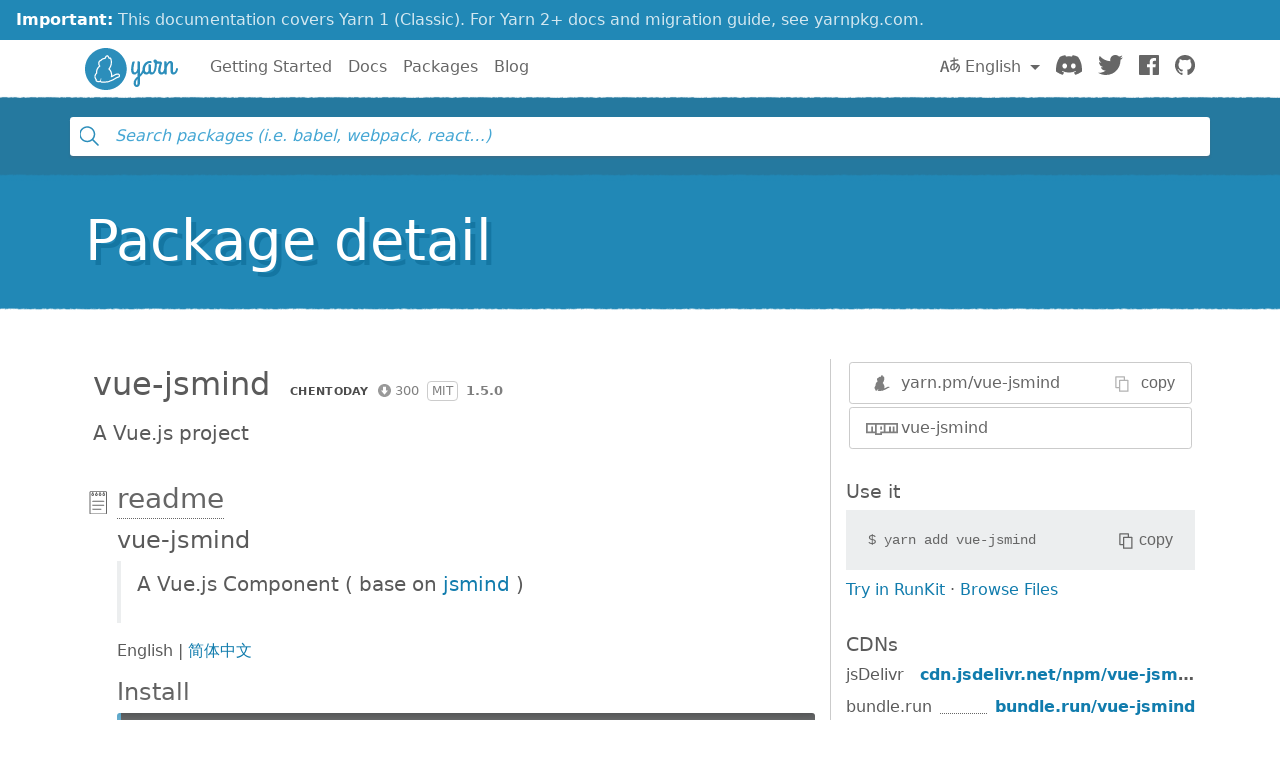

--- FILE ---
content_type: text/html; charset=utf-8
request_url: https://classic.yarnpkg.com/en/package/vue-jsmind
body_size: 7852
content:
<!DOCTYPE html><html lang="en"><head>
    <meta charset="utf-8">
    <meta http-equiv="X-UA-Compatible" content="IE=edge">
    <meta name="viewport" content="width=device-width, initial-scale=1, viewport-fit=cover">

    <meta property="og:url" content="https://classic.yarnpkg.com/en/package/vue-jsmind">
    <meta property="og:site_name" content="Yarn">
    <meta property="og:title" content="vue-jsmind">
    <meta property="og:image" content="https://classic.yarnpkg.com/assets/og_image.png">
    <meta property="og:description" content="A Vue.js project">

    <title>vue-jsmind | Yarn</title>
    <meta name="description" content="A Vue.js project">

    <link rel="canonical" href="https://classic.yarnpkg.com/en/package/vue-jsmind">
    <link rel="icon" href="/favicon.ico" type="image/x-icon">

    <link rel="search" href="/opensearch.xml" type="application/opensearchdescription+xml" title="Yarn">

    
    <link rel="stylesheet" href="/css/main.css?t=2025-10-21T19:07:25+00:00">
    <meta name="google-site-verification" content="DIcCyEkVaGHm864NWzItnt2n6Gg7hz3l47RBIRyxvcQ">
  </head>
  <body>
    







    








    


<div class="news-container">
  <a class="news-overlay" href="https://yarnpkg.com/getting-started/migration"></a>

  <div class="news-inner">
    <div class="news-line">
      <span class="news-highlight">Important:</span> This documentation covers Yarn 1 (Classic).
    </div>
    <div class="news-line">
      For Yarn 2+ docs and migration guide, see yarnpkg.com.
    </div>
  </div>
</div>

    


<nav class="navbar navbar-static-top navbar-light">
  <div class="container">
    <a href="/en/">
      <svg class="logo navbar-logo" xmlns="http://www.w3.org/2000/svg" viewBox="0 0 1154.8 518">
  <defs>
    <path id="main" d="
      M718.6 257.8c-8 27.6-20.8 47.6-35.2 63.6V181c0-9.6-8.4-17.6-21.6-17.6-5.6 0-10.4 2.8-10.4 6.8 0 2.8 1.6 5.2 1.6 12.8v64.4c-4.8 28-16.8 54-32.8 54-11.6 0-18.4-11.6-18.4-33.2 0-33.6 4.4-51.2 11.6-80.8 1.6-6 13.2-22-6.4-22-21.2 0-18.4 8-21.2 14.8 0 0-13.4 47.6-13.4 90 0 34.8 14.6 57.6 41.4 57.6 17.2 0 29.6-11.6 39.2-27.6V351c-26.4 23.2-49.6 43.6-49.6 84 0 25.6 16 46 38.4 46 20.4 0 41.6-14.8 41.6-56.8V355c21.6-18.8 44.8-42.4 58.4-88.8.4-1.6.4-3.6.4-4 0-7.6-7.6-16.4-14-16.4-4 0-7.2 3.6-9.6 12zm-76.8 198c-6.4 0-10.4-9.6-10.4-22 0-24 8.8-39.2 21.6-52.4v42.8c0 7.6 1.6 31.6-11.2 31.6z
      M833.4 301c-9.6 0-13.6-9.6-13.6-18.4v-66c0-9.6-8.4-17.6-21.6-17.6-5.6 0-10.4 2.8-10.4 6.8 0 2.8 1.6 5.2 1.6 12.8v61.6C785 291.4 777.8 301 767 301c-14 0-22.8-12-22.8-32.8 0-57.6 35.6-83.6 66-83.6 4 0 8 .8 11.6.8 4 0 5.2-2.4 5.2-9.2 0-10.4-7.6-16.8-18.4-16.8-48.8 0-95.2 40.8-95.2 107.6 0 34 16.4 60.4 47.6 60.4 15.2 0 26.4-7.2 34.4-16.4 6 9.6 16.8 16.4 30.8 16.4 34.4 0 50.4-36 57.2-62.4.4-1.6.4-2.4.4-2.8 0-7.6-7.6-16.4-14-16.4-4 0-8 3.6-9.6 12-3.6 17.6-10.8 43.2-26.8 43.2z
      M949 327.4c34.4 0 50-36 57.2-62.4 0-.8.4-1.6.4-2.8 0-7.6-7.6-16.4-14-16.4-4 0-8 3.6-9.6 12-3.6 17.6-10.4 43.2-28.8 43.2-10.8 0-16-10.4-16-21.6 0-40 18-87.2 18-92 1.6-9.2-14.4-22.4-19.2-22.4h-20.8c-4 0-8 0-21.2-1.6-4.4-16.4-15.6-21.2-25.2-21.2-10.4 0-20 7.2-20 18.4 0 11.6 7.2 20 17.2 25.6-.4 20.4-2 53.6-6.4 69.6-3.6 13.6 17.2 28 22.4 11.2 7.2-23.2 9.6-58 10-73.6h34.8c-12.8 34.4-20 62.8-20 88.4 0 35.2 22.4 45.6 41.2 45.6z
      M984.6 309.8c0 14.8 11.2 17.6 19.2 17.6 11.6 0 11.2-9.6 11.2-17.2v-58.4c2.8-31.6 27.6-66 39.2-66 7.6 0 8.4 10.4 8.4 22.8v81.2c0 20.4 12.4 37.6 33.6 37.6 34.4 0 51.4-36 58.2-62.4.4-1.6.4-2.4.4-2.8 0-7.6-7.6-16.4-14-16.4-4 0-8 3.6-9.6 12-3.6 17.6-11.8 43.2-27.8 43.2-10.4 0-10.4-14.8-10.4-18.4v-82.8c0-18.4-6.4-40.4-33.2-40.4-19.6 0-34 17.2-44.8 39.6v-18c0-9.6-8.4-17.6-21.6-17.6-5.6 0-10.4 2.8-10.4 6.8 0 2.8 1.6 5.2 1.6 12.8v126.8z
      M259 0c143 0 259 116 259 259S402 518 259 518 0 402 0 259 116 0 259 0z"></path>
  </defs>

  <use class="logo-primary" xlink:href="#main" x="0" y="0"></use>

  <path class="logo-secondary" d="M435.2 337.5c-1.8-14.2-13.8-24-29.2-23.8-23 .3-42.3 12.2-55.1 20.1-5 3.1-9.3 5.4-13 7.1.8-11.6.1-26.8-5.9-43.5-7.3-20-17.1-32.3-24.1-39.4 8.1-11.8 19.2-29 24.4-55.6 4.5-22.7 3.1-58-7.2-77.8-2.1-4-5.6-6.9-10-8.1-1.8-.5-5.2-1.5-11.9.4C293.1 96 289.6 93.8 286.9 92c-5.6-3.6-12.2-4.4-18.4-2.1-8.3 3-15.4 11-22.1 25.2-1 2.1-1.9 4.1-2.7 6.1-12.7.9-32.7 5.5-49.6 23.8-2.1 2.3-6.2 4-10.5 5.6h.1c-8.8 3.1-12.8 10.3-17.7 23.3-6.8 18.2.2 36.1 7.1 47.7-9.4 8.4-21.9 21.8-28.5 37.5-8.2 19.4-9.1 38.4-8.8 48.7-7 7.4-17.8 21.3-19 36.9-1.6 21.8 6.3 36.6 9.8 42 1 1.6 2.1 2.9 3.3 4.2-.4 2.7-.5 5.6.1 8.6 1.3 7 5.7 12.7 12.4 16.3 13.2 7 31.6 10 45.8 2.9 5.1 5.4 14.4 10.6 31.3 10.6h1c4.3 0 58.9-2.9 74.8-6.8 7.1-1.7 12-4.7 15.2-7.4 10.2-3.2 38.4-12.8 65-30 18.8-12.2 25.3-14.8 39.3-18.2 13.6-3.3 22.1-15.7 20.4-29.4zm-23.8 14.7c-16 3.8-24.1 7.3-43.9 20.2-30.9 20-64.7 29.3-64.7 29.3s-2.8 4.2-10.9 6.1c-14 3.4-66.7 6.3-71.5 6.4-12.9.1-20.8-3.3-23-8.6-6.7-16 9.6-23 9.6-23s-3.6-2.2-5.7-4.2c-1.9-1.9-3.9-5.7-4.5-4.3-2.5 6.1-3.8 21-10.5 27.7-9.2 9.3-26.6 6.2-36.9.8-11.3-6 .8-20.1.8-20.1s-6.1 3.6-11-3.8c-4.4-6.8-8.5-18.4-7.4-32.7 1.2-16.3 19.4-32.1 19.4-32.1s-3.2-24.1 7.3-48.8c9.5-22.5 35.1-40.6 35.1-40.6s-21.5-23.8-13.5-45.2c5.2-14 7.3-13.9 9-14.5 6-2.3 11.8-4.8 16.1-9.5 21.5-23.2 48.9-18.8 48.9-18.8s13-39.5 25-31.8c3.7 2.4 17 32 17 32s14.2-8.3 15.8-5.2c8.6 16.7 9.6 48.6 5.8 68-6.4 32-22.4 49.2-28.8 60-1.5 2.5 17.2 10.4 29 43.1 10.9 29.9 1.2 55 2.9 57.8.3.5.4.7.4.7s12.5 1 37.6-14.5c13.4-8.3 29.3-17.6 47.4-17.8 17.5-.3 18.4 20.2 5.2 23.4z"></path>
</svg>

      <span class="sr-only">Yarn</span>
    </a>

    <div class="clearfix hidden-lg-up">
      <button class="navbar-toggler hidden-lg-up float-right" type="button" data-toggle="collapse" data-target="#navbar" aria-controls="exCollapsingNavbar2" aria-expanded="false" aria-label="Toggle navigation"></button>
    </div>

    <div class="collapse navbar-toggleable-md" id="navbar">
      <ul class="nav navbar-nav">
        <li class="nav-item">
          <a class="nav-link" href="/en/docs/getting-started">Getting Started</a>
        </li>
        <li class="nav-item">
          <a class="nav-link" href="/en/docs">Docs</a>
        </li>
        <li class="nav-item">
          <a class="nav-link" href="/en/packages">Packages</a>
        </li>
        <li class="nav-item">
          <a class="nav-link" href="/blog">Blog</a>
        </li>
      </ul>

      <ul class="nav navbar-nav navbar-nav-right float-lg-right">
         
        <li class="nav-item dropdown">
          <a id="dropdownNavLanguage" class="nav-link dropdown-toggle" role="button" href="#" data-toggle="dropdown" aria-haspopup="true" aria-expanded="false">
            <svg class="language navbar-icon" xmlns="http://www.w3.org/2000/svg" viewBox="0 0 20 20">
  <path d="M19.753 10.909c-.624-1.707-2.366-2.726-4.661-2.726-.09 0-.176.002-.262.006l-.016-2.063 3.525-.607c.115-.019.133-.119.109-.231-.023-.111-.167-.883-.188-.976-.027-.131-.102-.127-.207-.109-.104.018-3.25.461-3.25.461l-.013-2.078c-.001-.125-.069-.158-.194-.156l-1.025.016c-.105.002-.164.049-.162.148l.033 2.307s-3.061.527-3.144.543c-.084.014-.17.053-.151.143.019.09.19 1.094.208 1.172.018.08.072.129.188.107l2.924-.504.035 2.018c-1.077.281-1.801.824-2.256 1.303-.768.807-1.207 1.887-1.207 2.963 0 1.586.971 2.529 2.328 2.695 3.162.387 5.119-3.06 5.769-4.715 1.097 1.506.256 4.354-2.094 5.98-.043.029-.098.129-.033.207l.619.756c.08.096.206.059.256.023 2.51-1.73 3.661-4.515 2.869-6.683zm-7.386 3.188c-.966-.121-.944-.914-.944-1.453 0-.773.327-1.58.876-2.156a3.21 3.21 0 0 1 1.229-.799l.082 4.277a2.773 2.773 0 0 1-1.243.131zm2.427-.553l.046-4.109c.084-.004.166-.01.252-.01.773 0 1.494.145 1.885.361.391.217-1.023 2.713-2.183 3.758zm-8.95-7.668a.196.196 0 0 0-.196-.145h-1.95a.194.194 0 0 0-.194.144L.008 16.916c-.017.051-.011.076.062.076h1.733c.075 0 .099-.023.114-.072l1.008-3.318h3.496l1.008 3.318c.016.049.039.072.113.072h1.734c.072 0 .078-.025.062-.076-.014-.05-3.083-9.741-3.494-11.04zm-2.618 6.318l1.447-5.25 1.447 5.25H3.226z"></path>
</svg>
 English
            </a>
            <div class="dropdown-menu" aria-labelledby="dropdownNavLanguage" id="dropdownNavLanguageMenu">
               
              <a href="https://classic.yarnpkg.com/en/package/vue-jsmind" class="dropdown-item active" data-lang="en">
                English
                </a>
                                  
              <a href="https://classic.yarnpkg.com/es-ES/package/vue-jsmind" class="dropdown-item" data-lang="es">
                Español
                </a>
                      
              <a href="https://classic.yarnpkg.com/fr/package/vue-jsmind" class="dropdown-item" data-lang="fr">
                Français
                </a>
                      
              <a href="https://classic.yarnpkg.com/id-ID/package/vue-jsmind" class="dropdown-item" data-lang="id">
                Bahasa Indonesia
                </a>
                    
              <a href="https://classic.yarnpkg.com/ja/package/vue-jsmind" class="dropdown-item" data-lang="ja">
                日本語
                </a>
                              
              <a href="https://classic.yarnpkg.com/pt-BR/package/vue-jsmind" class="dropdown-item" data-lang="pt-br">
                Português (Brasil)
                </a>
                    
              <a href="https://classic.yarnpkg.com/ru/package/vue-jsmind" class="dropdown-item" data-lang="ru">
                Русский
                </a>
                        
              <a href="https://classic.yarnpkg.com/tr/package/vue-jsmind" class="dropdown-item" data-lang="tr">
                Türkçe
                </a>
                  
              <a href="https://classic.yarnpkg.com/uk/package/vue-jsmind" class="dropdown-item" data-lang="uk">
                Українська
                </a>
                    
              <a href="https://classic.yarnpkg.com/zh-Hans/package/vue-jsmind" class="dropdown-item" data-lang="zh-cn">
                中文
                </a>
                  
              <a href="https://classic.yarnpkg.com/zh-Hant/package/vue-jsmind" class="dropdown-item" data-lang="zh-hk">
                繁體中文
                </a>
                 
            </div>
        </li>
        

        <li class="nav-item">
          <a class="nav-link" href="https://discord.gg/yarnpkg">
            <svg class="discord navbar-icon" xmlns="http://www.w3.org/2000/svg" role="img" aria-labelledby="discord-svg" fill="none" viewBox="0 0 71 55">
  <title id="discord-svg">Discord</title>
<path d="M60.1045 4.8978C55.5792 2.8214 50.7265 1.2916 45.6527 0.41542C45.5603 0.39851 45.468 0.440769 45.4204 0.525289C44.7963 1.6353 44.105 3.0834 43.6209 4.2216C38.1637 3.4046 32.7345 3.4046 27.3892 4.2216C26.905 3.0581 26.1886 1.6353 25.5617 0.525289C25.5141 0.443589 25.4218 0.40133 25.3294 0.41542C20.2584 1.2888 15.4057 2.8186 10.8776 4.8978C10.8384 4.9147 10.8048 4.9429 10.7825 4.9795C1.57795 18.7309 -0.943561 32.1443 0.293408 45.3914C0.299005 45.4562 0.335386 45.5182 0.385761 45.5576C6.45866 50.0174 12.3413 52.7249 18.1147 54.5195C18.2071 54.5477 18.305 54.5139 18.3638 54.4378C19.7295 52.5728 20.9469 50.6063 21.9907 48.5383C22.0523 48.4172 21.9935 48.2735 21.8676 48.2256C19.9366 47.4931 18.0979 46.6 16.3292 45.5858C16.1893 45.5041 16.1781 45.304 16.3068 45.2082C16.679 44.9293 17.0513 44.6391 17.4067 44.3461C17.471 44.2926 17.5606 44.2813 17.6362 44.3151C29.2558 49.6202 41.8354 49.6202 53.3179 44.3151C53.3935 44.2785 53.4831 44.2898 53.5502 44.3433C53.9057 44.6363 54.2779 44.9293 54.6529 45.2082C54.7816 45.304 54.7732 45.5041 54.6333 45.5858C52.8646 46.6197 51.0259 47.4931 49.0921 48.2228C48.9662 48.2707 48.9102 48.4172 48.9718 48.5383C50.038 50.6034 51.2554 52.5699 52.5959 54.435C52.6519 54.5139 52.7526 54.5477 52.845 54.5195C58.6464 52.7249 64.529 50.0174 70.6019 45.5576C70.6551 45.5182 70.6887 45.459 70.6943 45.3942C72.1747 30.0791 68.2147 16.7757 60.1968 4.9823C60.1772 4.9429 60.1437 4.9147 60.1045 4.8978ZM23.7259 37.3253C20.2276 37.3253 17.3451 34.1136 17.3451 30.1693C17.3451 26.225 20.1717 23.0133 23.7259 23.0133C27.308 23.0133 30.1626 26.2532 30.1066 30.1693C30.1066 34.1136 27.28 37.3253 23.7259 37.3253ZM47.3178 37.3253C43.8196 37.3253 40.9371 34.1136 40.9371 30.1693C40.9371 26.225 43.7636 23.0133 47.3178 23.0133C50.9 23.0133 53.7545 26.2532 53.6986 30.1693C53.6986 34.1136 50.9 37.3253 47.3178 37.3253Z"></path>
</svg>

            <span class="sr-only">Discord</span>
          </a>
        </li>
        <li class="nav-item">
          <a class="nav-link" href="https://twitter.com/yarnpkg">
            <svg class="twitter navbar-icon" xmlns="http://www.w3.org/2000/svg" viewBox="0 0 250 203.1" role="img" aria-labelledby="twitter-svg">
  <title id="twitter-svg">Twitter</title>
  <path d="M78.6 203.1c94.3 0 145.9-78.2 145.9-145.9 0-2.2 0-4.4-.1-6.6 10-7.3 18.7-16.3 25.6-26.5-9.4 4.1-19.3 6.9-29.5 8.1 10.7-6.4 18.7-16.5 22.5-28.4-10.1 6-21.1 10.2-32.6 12.4C191-4.5 158.5-5.5 137.8 14c-13.3 12.5-19 31.2-14.8 49C81.9 60.9 43.4 41.4 17.4 9.4 3.8 32.8 10.7 62.8 33.3 77.8c-8.2-.2-16.1-2.4-23.3-6.4v.6c0 24.4 17.2 45.4 41.2 50.3-7.6 2.1-15.5 2.4-23.2.9 6.7 20.9 26 35.2 47.9 35.6-18.2 14.3-40.6 22-63.7 22-4.1 0-8.2-.3-12.2-.7 23.5 15.1 50.7 23 78.6 23"></path>
</svg>

            <span class="sr-only">Twitter</span>
          </a>
        </li>
        <li class="nav-item">
          <a class="nav-link" href="https://www.facebook.com/yarnpkg">
            <svg class="facebook navbar-icon" xmlns="http://www.w3.org/2000/svg" viewBox="0 0 266.9 266.9" role="img" aria-labelledby="facebook-svg">
  <title id="facebook-svg">Facebook</title>
  <path d="M252.2 0H14.7C6.6 0 0 6.6 0 14.7v237.4c0 8.1 6.6 14.7 14.7 14.7h127.8V163.5h-34.8v-40.3h34.8V93.6c0-34.5 21.1-53.2 51.8-53.2 14.7 0 27.4 1.1 31.1 1.6v36h-21.3c-16.7 0-20 7.9-20 19.6v25.7H224l-5.2 40.3h-34.7V267h68c8.1 0 14.7-6.6 14.7-14.7V14.7c.1-8.1-6.5-14.7-14.6-14.7z"></path>
</svg>

            <span class="sr-only">Facebook</span>
          </a>
        </li>
        <li class="nav-item">
          <a class="nav-link" href="https://github.com/yarnpkg">
            <svg class="github navbar-icon" xmlns="http://www.w3.org/2000/svg" viewBox="0 0 32.6 31.8" role="img" aria-labelledby="github-svg">
  <title id="github-svg">GitHub</title>
  <path d="M16.3 0C7.3 0 0 7.3 0 16.3c0 7.2 4.7 13.3 11.1 15.5.8.1 1.1-.4 1.1-.8v-2.8c-4.5 1-5.5-2.2-5.5-2.2-.7-1.9-1.8-2.4-1.8-2.4-1.5-1 .1-1 .1-1 1.6.1 2.5 1.7 2.5 1.7 1.5 2.5 3.8 1.8 4.7 1.4.1-1.1.6-1.8 1-2.2-3.6-.4-7.4-1.8-7.4-8.1 0-1.8.6-3.2 1.7-4.4-.1-.3-.7-2 .2-4.2 0 0 1.4-.4 4.5 1.7 1.3-.4 2.7-.5 4.1-.5 1.4 0 2.8.2 4.1.5 3.1-2.1 4.5-1.7 4.5-1.7.9 2.2.3 3.9.2 4.3 1 1.1 1.7 2.6 1.7 4.4 0 6.3-3.8 7.6-7.4 8 .6.5 1.1 1.5 1.1 3V31c0 .4.3.9 1.1.8 6.5-2.2 11.1-8.3 11.1-15.5C32.6 7.3 25.3 0 16.3 0z"></path>
</svg>

            <span class="sr-only">GitHub</span>
          </a>
        </li>
      </ul>
    </div>
  </div>
</nav>

    <div id="search"><div class="ais-InstantSearch__root"><div class="full-searchbox "><div class="ais-SearchBox"><form novalidate="" class="ais-SearchBox-form" action="" role="search"><input type="search" placeholder="Search packages (i.e. babel, webpack, react…)" autocomplete="off" autocorrect="off" autocapitalize="off" spellcheck="false" required="" maxlength="512" class="ais-SearchBox-input" value=""><button type="submit" title="Submit your search query." class="ais-SearchBox-submit"><svg class="ais-SearchBox-submitIcon" xmlns="http://www.w3.org/2000/svg" width="10" height="10" viewBox="0 0 40 40"><path d="M26.804 29.01c-2.832 2.34-6.465 3.746-10.426 3.746C7.333 32.756 0 25.424 0 16.378 0 7.333 7.333 0 16.378 0c9.046 0 16.378 7.333 16.378 16.378 0 3.96-1.406 7.594-3.746 10.426l10.534 10.534c.607.607.61 1.59-.004 2.202-.61.61-1.597.61-2.202.004L26.804 29.01zm-10.426.627c7.323 0 13.26-5.936 13.26-13.26 0-7.32-5.937-13.257-13.26-13.257C9.056 3.12 3.12 9.056 3.12 16.378c0 7.323 5.936 13.26 13.258 13.26z"></path></svg></button><button type="reset" title="Clear the search query." class="ais-SearchBox-reset" hidden=""><svg class="ais-SearchBox-resetIcon" xmlns="http://www.w3.org/2000/svg" viewBox="0 0 20 20" width="10" height="10"><path d="M8.114 10L.944 2.83 0 1.885 1.886 0l.943.943L10 8.113l7.17-7.17.944-.943L20 1.886l-.943.943-7.17 7.17 7.17 7.17.943.944L18.114 20l-.943-.943-7.17-7.17-7.17 7.17-.944.943L0 18.114l.943-.943L8.113 10z"></path></svg></button></form></div></div><span></span></div></div>
    <main>


<div class="hero">
  <div class="container">
    <h1 class="hero-text display-4">Package detail</h1>
  </div>
</div>

<div class="container">
  
<div id="pkg-detail"><div class="details row"><section class="details-main col-lg-8"><header class="details-main--header"><h2 class="details-main--title d-inline-block m-2">vue-jsmind</h2><div class="details-main--info d-inline-block m-2"><a class="ais-Hit-ownerLink" href="https://www.npmjs.com/~chentoday"><img width="20" height="20" class="ais-Hit-ownerAvatar" alt="" src="https://res.cloudinary.com/hilnmyskv/image/fetch/w_40,h_40,f_auto,q_80,fl_lossy/https://gravatar.com/avatar/d173aa88360d8f144574469fb6ea807b">chentoday</a><span class="ais-Hit-popular null" title="300 downloads in the last 30 days">300</span><span class="ais-Hit-license">MIT</span><span class="ais-Hit-version">1.5.0</span></div><div><p class="m-2 lead">A Vue.js project</p></div></header><section id="readme" class="details-doc"><h3 class="details-doc--title details-doc--title__readme py-1"><a href="#readme">readme</a></h3><div class="details-doc--content readMore readMore--collapsed"><div class="readMore--content" style="max-height: 250px;"><article><h1 id="vue-jsmind">vue-jsmind</h1>
<blockquote>
<p>A Vue.js Component ( base on <a href="https://github.com/hizzgdev/jsmind">jsmind</a> )</p>
</blockquote>
<p>English | <a href="">简体中文</a> </p>
<h1 id="install">Install</h1>
<pre><code class="bash">yarn add vue-jsmind <span class="hljs-comment">#or npm install vue-jsmind</span></code></pre><h1 id="quick-start">Quick Start</h1>
<pre><code class="js"><span class="hljs-keyword">import</span> Vue <span class="hljs-keyword">from</span> <span class="hljs-string">'vue'</span>
<span class="hljs-keyword">import</span> jm <span class="hljs-keyword">from</span> <span class="hljs-string">'vue-jsmind'</span>

Vue.use(jm)</code></pre><h1 id="use">Use</h1>
<pre><code class="html"><span class="hljs-tag">&lt;<span class="hljs-name">js-mind</span> <span class="hljs-attr">:values</span>=<span class="hljs-string">"mind"</span> <span class="hljs-attr">:options</span>=<span class="hljs-string">"options"</span> <span class="hljs-attr">ref</span>=<span class="hljs-string">"jsMind"</span> <span class="hljs-attr">height</span>=<span class="hljs-string">"1000px"</span>&gt;</span><span class="hljs-tag">&lt;/<span class="hljs-name">js-mind</span>&gt;</span></code></pre><h2 id="props">Props</h2>
<ul>
<li><a href="https://github.com/hizzgdev/jsmind/blob/master/docs/en/1.usage.md#12-data-format">values</a></li>
<li><a href="https://github.com/hizzgdev/jsmind/blob/master/docs/zh/2.options.md">options</a></li>
<li><a href="https://github.com/hizzgdev/jsmind/blob/master/docs/zh/3.operation.md#jsmind-%E5%AF%B9%E8%B1%A1">ref</a> is mounted <a href="https://github.com/hizzgdev/jsmind/blob/master/docs/zh/3.operation.md#jsmind-%E5%AF%B9%E8%B1%A1">jsmind API</a></li>
</ul>
<h1 id="use-example">Use Example</h1>
<pre><code class="bash">git <span class="hljs-built_in">clone</span> git@github.com:chentoday/vue-jsmind.git
yarn <span class="hljs-comment">#or npm install</span>
yarn run dev <span class="hljs-comment">#or npm run dev</span></code></pre><h2 id="result">Result</h2>
<p><img src="" alt="example"></p>
</article></div><button class="readMore--button">Display full readme<img src="/assets/detail/ico-readmore.svg" alt="" class="readMore--icon"></button></div></section></section><aside class="details-side col-lg-4"><article class="details-side--links"><div class="detail-links"><div class="details-links--link details-links--link__yarn"><img src="/assets/search/ico-yarn.svg" alt=""><div class="copyable"><div class="copyable--content"><span><a href="https://yarn.pm/vue-jsmind"><span class="text-hide">https://</span>yarn.pm/vue-jsmind</a></span></div><button class="copyable--button user-select-none"><img src="/assets/detail/ico-copy-default.svg" alt="" class="copyable--button__img">copy</button></div></div><a href="https://www.npmjs.com/package/vue-jsmind" class="details-links--link details-links--link__npm"><img src="/assets/search/ico-npm.svg" alt="">vue-jsmind</a></div></article><article class="details-side--copy"><h1>Use it</h1><div class="copyable"><code class="copyable--content">$ <span>yarn add vue-jsmind</span></code><button class="copyable--button user-select-none"><img src="/assets/detail/ico-copy-default.svg" alt="" class="copyable--button__img">copy</button></div><div><a class="details-side--runkit" href="https://runkit.com/npm/vue-jsmind" target="_blank" rel="noopener noreferrer">Try in RunKit</a> · <a href="#">Browse Files</a></div></article><article class="details-side--cdns"><h1>CDNs</h1><dl><div class="d-flex justify-items-between w-100"><dt>jsDelivr</dt><span class="dotted flex-grow"></span><dd><a href="https://cdn.jsdelivr.net/npm/vue-jsmind@1.5.0/" target="_blank" rel="noopener noreferrer">cdn.jsdelivr.net/npm/vue-jsmind/</a></dd></div><div class="d-flex justify-items-between w-100"><dt>bundle.run</dt><span class="dotted flex-grow"></span><dd><a href="https://bundle.run/vue-jsmind@1.5.0" target="_blank" rel="noopener noreferrer">bundle.run/vue-jsmind</a></dd></div><div class="d-flex justify-items-between w-100"><dt>unpkg</dt><span class="dotted flex-grow"></span><dd><a href="https://unpkg.com/vue-jsmind@1.5.0/" target="_blank" rel="noopener noreferrer">unpkg.com/vue-jsmind/</a></dd></div></dl></article><article class="details-side--popularity"><h1>Popularity</h1><dl><div class="d-flex justify-items-between w-100"><img src="/assets/detail/ico-downloads.svg" alt=""><dt>Downloads last 30 days</dt><span class="dotted flex-grow"></span><dd><span title="300">300</span></dd></div><div class="d-flex justify-items-between w-100"><img src="/assets/detail/ico-downloads.svg" alt=""><dt>jsDelivr last 30 days</dt><span class="dotted flex-grow"></span><dd><span title="542">542</span></dd></div><div class="d-flex justify-items-between w-100"><img src="/assets/detail/ico-dependents.svg" alt=""><dt>Dependents</dt><span class="dotted flex-grow"></span><dd><a href="https://www.npmjs.com/browse/depended/vue-jsmind" target="_blank" rel="noopener noreferrer" title="0">0</a></dd></div></dl></article><article class="details-side--usage"><h1>Usage</h1><dl><div class="d-flex justify-items-between w-100"><img src="/assets/detail/ico-dependencies.svg" alt=""><dt><details><summary>Dependencies</summary><a href="/en/package/vue" title="vue@^2.5.11">vue</a></details></dt><span class="dotted flex-grow"></span><dd>1</dd></div><div class="d-flex justify-items-between w-100"><img src="/assets/detail/ico-devdependencies.svg" alt=""><dt><details><summary>DevDependencies</summary><a href="/en/package/babel-core" title="babel-core@^6.26.0">babel-core</a>, <a href="/en/package/babel-loader" title="babel-loader@^7.1.2">babel-loader</a>, <a href="/en/package/babel-plugin-component" title="babel-plugin-component@^1.1.1">babel-plugin-component</a>, <a href="/en/package/babel-preset-env" title="babel-preset-env@^1.6.0">babel-preset-env</a>, <a href="/en/package/babel-preset-stage-3" title="babel-preset-stage-3@^6.24.1">babel-preset-stage-3</a>, <a href="/en/package/cross-env" title="cross-env@^5.0.5">cross-env</a>, <a href="/en/package/css-loader" title="css-loader@^0.28.7">css-loader</a>, <a href="/en/package/file-loader" title="file-loader@^6.0.0">file-loader</a>, <a href="/en/package/style-loader" title="style-loader@^1.1.3">style-loader</a>, <a href="/en/package/url-loader" title="url-loader@^4.0.0">url-loader</a>, <a href="/en/package/vue-loader" title="vue-loader@^13.0.5">vue-loader</a>, <a href="/en/package/vue-template-compiler" title="vue-template-compiler@^2.4.4">vue-template-compiler</a>, <a href="/en/package/webpack" title="webpack@^3.6.0">webpack</a>, <a href="/en/package/webpack-cli" title="webpack-cli@^3.3.11">webpack-cli</a>, <a href="/en/package/webpack-dev-server" title="webpack-dev-server@2.7.1">webpack-dev-server</a></details></dt><span class="dotted flex-grow"></span><dd>15</dd></div><div class="d-flex justify-items-between w-100"><img src="/assets/detail/ico-package-json.svg" alt=""><dt>Packages</dt><span class="dotted flex-grow"></span><dd><a target="_blank" rel="noopener noreferrer" href="https://cdn.jsdelivr.net/npm/vue-jsmind/package.json">see package.json</a></dd></div></dl></article><article class="details-side--tags"><h1>Tags</h1><dl><div class="d-flex justify-items-between w-100"><dt><code>latest</code></dt><span class="dotted flex-grow"></span><dd>1.5.0</dd></div></dl></article><article class="details-side--versions"><h1>Versions</h1><dl><div class="d-flex justify-items-between w-100"><dt>March 24, 2020</dt><span class="dotted flex-grow"></span><dd>1.5.0</dd></div><div class="d-flex justify-items-between w-100"><dt>March 23, 2020</dt><span class="dotted flex-grow"></span><dd>1.4.0</dd></div><div class="d-flex justify-items-between w-100"><dt>March 23, 2020</dt><span class="dotted flex-grow"></span><dd>1.3.0</dd></div></dl><button class="readMore--button">Display all<img src="/assets/detail/ico-readmore.svg" alt="" class="readMore--icon"></button></article><article class="details-side--contributors"><h1>Contributors</h1><ul class="list-unstyled m-2"><li class="mb-1"><a class="ais-Hit-ownerLink" href="https://www.npmjs.com/~chentoday"><img width="20" height="20" class="ais-Hit-ownerAvatar" alt="" src="https://res.cloudinary.com/hilnmyskv/image/fetch/w_40,h_40,f_auto,q_80,fl_lossy/https://gravatar.com/avatar/d173aa88360d8f144574469fb6ea807b">chentoday</a></li></ul></article></aside><script type="application/ld+json">{"@context":"http://schema.org","@type":"SoftwareApplication","name":"vue-jsmind","description":"A Vue.js project","url":"/en/package/vue-jsmind","keywords":"","applicationCategory":"DeveloperApplication","offers":{"@type":"Offer","price":"0.00"}}</script></div></div>

</div>
</main>
    


<hr class="footer-divider">

<div class="container">
  <footer class="footer">
    <div class="footer-left">
      <span class="footer-item">Yarn</span>
      <span class="footer-item"><a href="https://github.com/yarnpkg/yarn/blob/master/LICENSE">Distributed under BSD License</a></span>
      <span class="footer-item"><a href="/en/org/code-of-conduct">Code of Conduct</a></span>
    </div>

    <div class="footer-right">
      

      
        <span class="footer-item"><a href="https://github.com/yarnpkg/website/edit/master/lang/en/package.html">Edit this page</a></span>
      
    </div>
  </footer>
</div>



    


    
    
    
    
      
    
  

</body></html>